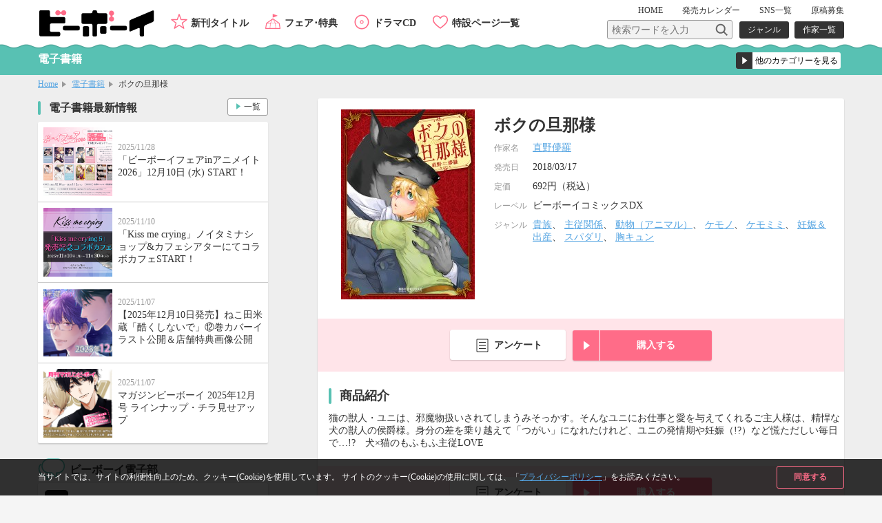

--- FILE ---
content_type: text/html; charset=UTF-8
request_url: https://www.b-boy.jp/ebook/142390
body_size: 8265
content:
<!DOCTYPE html>
<html lang="ja">
<head>
    <meta charset="UTF-8">
    <meta name="viewport" content="width=device-width,initial-scale=1.0,maximum-scale=1.0,minimum-scale=1.0,user-scalable=no"/>
            <meta name="description" content="猫の獣人・ユニは、邪魔物扱いされてしまうみそっかす。そんなユニにお仕事と愛を与えてくれるご主人様は、精悍な犬の獣人の侯爵様。身分の差を乗り越えて「つがい」になれたけれど、ユニの発情期や妊娠（!?）など慌ただしい毎日で…!?　犬×猫のもふもふ主従LOVE">
        <meta property="og:description" content="猫の獣人・ユニは、邪魔物扱いされてしまうみそっかす。そんなユニにお仕事と愛を与えてくれるご主人様は、精悍な犬の獣人の侯爵様。身分の差を乗り越えて「つがい」になれたけれど、ユニの発情期や妊娠（!?）など慌ただしい毎日で…!?　犬×猫のもふもふ主従LOVE"/>
        <meta name="twitter:description" content="猫の獣人・ユニは、邪魔物扱いされてしまうみそっかす。そんなユニにお仕事と愛を与えてくれるご主人様は、精悍な犬の獣人の侯爵様。身分の差を乗り越えて「つがい」になれたけれど、ユニの発情期や妊娠（!?）など慌ただしい毎日で…!?　犬×猫のもふもふ主従LOVE"/>
        <meta name="keywords" content="ボクの旦那様,BL">
    <link rel="shortcut icon" href="/img/favicon.ico">
    <link rel="apple-touch-icon" href="/img/apple-touch-icon.png">
    <!-- OGP -->
    <meta property="og:title" content="ボクの旦那様 / ビーボーイWEB"/>
    <meta property="og:type" content="website"/>
    <meta property="og:url" content="https://www.b-boy.jp/ebook/142390"/>
    <meta property="og:image" content="https://www.b-boy.jp/img/product_images/img0142390.jpg"/>
    <meta property="og:site_name" content="ビーボーイWEB"/>
    <!-- twitter -->
    <meta name="twitter:card" content="summary"/>
    <meta name="twitter:site" content="@bboy_editor"/>
    <meta name="twitter:title" content="ボクの旦那様 / ビーボーイWEB"/>
    <meta name="twitter:image" content="https://www.b-boy.jp/img/product_images/img0142390.jpg"/>
    <meta name="apple-mobile-web-app-title" content="ビーボーイ公式" />
<!-- Google Tag Manager (script) -->
<script>(function(w,d,s,l,i){w[l]=w[l]||[];w[l].push({'gtm.start':
        new Date().getTime(),event:'gtm.js'});var f=d.getElementsByTagName(s)[0],
        j=d.createElement(s),dl=l!='dataLayer'?'&l='+l:'';j.async=true;j.src=
        '//www.googletagmanager.com/gtm.js?id='+i+dl;f.parentNode.insertBefore(j,f);
    })(window,document,'script','dataLayer','GTM-5R7FSF');</script>
<!-- common -->
<link rel="stylesheet" href="/css/reset.css">
<link rel="stylesheet" href="/css/common.css">
<link rel="stylesheet" href="/css/sp.css">
<script src="/js/jquery-1.11.2.min.js"></script>
<script src="/js/common.js"></script>
<link href="https://fonts.googleapis.com/css?family=Raleway:600" rel="stylesheet">
<!-- drawer -->
<link rel="stylesheet" href="/js/drawer/drawer.css">
<script src="/js/drawer/drawer.js"></script>
<script src="/js/drawer/iscroll-lite.js"></script>
<script>
    $(document).ready(function() {
        $(".drawer").drawer();
    });
</script>
<!-- modal -->
<link rel="stylesheet" href="/js/modal/modal.css">
<script src="/js/modal/modal.js"></script>
<!-- bxslider -->
<link rel="stylesheet" href="/js/bxslider/jquery.bxslider.css">
<script src="/js/bxslider/jquery.bxslider.min.js"></script>
<script>
    $(document).ready(function(){
        var windowWidth = window.innerWidth;
        $('.calendar_slider').bxSlider({
            controls: true,
            moveSlides: 1,
            startSlide: 2,
            infiniteLoop: false,
            pager: false,
            touchEnabled: false
        });
        if (windowWidth > 768) {
            $('.main_slider').bxSlider({
                controls: false,
                auto: true,
                mode: 'fade',
                pause: 4500,
                pager: true,
                touchEnabled:false
            });
            $('.item_slider ul').bxSlider({
                controls: true,
                moveSlides: 1,
                maxSlides: 2,
                minSlides: 2,
                pager: false,
                slideWidth: 400,
                slideMargin: 8
            });
            $('.footer_specialpage_list ul').bxSlider({
                controls: true,
                moveSlides: 1,
                maxSlides: 6,
                minSlides: 6,
                pager: false,
                slideWidth: 400,
                slideMargin: 8
            });
        }  else {
            $('.main_slider').bxSlider({
                controls: false,
                auto: true,
                mode: 'fade',
                pause: 4500,
                pager: true,
                touchEnabled:true
            });
            $('.item_slider ul').bxSlider({
                controls: true,
                moveSlides: 1,
                maxSlides: 1,
                minSlides: 1,
                pager: false,
                slideWidth: 800,
                slideMargin: 0
            });
            $('.footer_specialpage_list ul').bxSlider({
                controls: false,
                auto: true,
                pager: true,
                pause: 6000,
                moveSlides:3,
                maxSlides: 3,
                minSlides: 3,
                slideWidth: 300,
                slideMargin: 8
            });
        }
        if (windowWidth < 767) {
            $('.specialpage_list').bxSlider({
                controls: false,
                auto: true,
                pager: true,
                pause: 6000,
                moveSlides:3,
                maxSlides: 3,
                minSlides: 3,
                slideWidth: 300,
                slideMargin: 8
            });
        }
    });
</script>
<!-- masonry -->
<script src="/js/masonry.pkgd.min.js"></script>
<script>
    $(window).load(function(){
        $('.side_bnrlist ul').masonry({
            itemSelector: '.item'
        });
    });
</script>
<!-- ellipsis -->
<script src="/js/jquery.dotdotdot.js"></script>
<script type="text/javascript">
    $(function() {
        $('.elp').dotdotdot();
        $('.switchbtn_list .list').click(function() {
            $('.elp').dotdotdot();
        })
    });
</script>
    <title>ボクの旦那様 / 電子書籍 / ビーボーイWEB</title>
</head>
<body id="ebook">
<noscript><iframe src="//www.googletagmanager.com/ns.html?id=GTM-5R7FSF" height="0" width="0" style="display:none;visibility:hidden"></iframe></noscript>
<div id="cookie_agree">
	<div class="cookie_agree_contents">
		<div class="cookie_agree_text">当サイトでは、サイトの利便性向上のため、クッキー(Cookie)を使用しています。 サイトのクッキー(Cookie)の使用に関しては、「<a href="https://libre-inc.co.jp/privacy-policy/" target="_blank">プライバシーポリシー</a>」をお読みください。</div>
		<div class="cookie_agree_btn">同意する</div>
	</div>
</div>

<div id="wrapper" class="drawer drawer--right">

    <header>
    <div class="wbox">
        <h1><a href="/"><img src="/img/logo.svg" alt=""/></a></h1>
        <div id="header_sub">
            <nav id="header_sub_nav">
                <ul>
                    <li><a href="/">HOME</a></li>
                    <li class="calendar"><a href="/calendar">発売<span class="only_sp">日</span><span>カレンダー</span></a></li>
                    <li><a href="/pages/twitter">SNS一覧</a></li>
                    <li><a href="/pages/genkoubosyu">原稿募集</a></li>
                </ul>
            </nav>
            <div id="header_sub_search">
                <form name="" method="GET" class="header_sub_search" action="/search/">
                    <fieldset>
                        <input class="search_text" type="text" maxlength="100" name="q" placeholder="検索ワードを入力"><input class="search_btn" type="submit" value="">
                        <input type="hidden" name="search_type" value="product">
                    </fieldset>
                </form>
                <nav id="header_sub_search_nav">
                    <ul>
                        <li><a href="/genre/">ジャンル</a></li>
                        <li><a href="/author/">作家一覧</a></li>
                    </ul>
                </nav>
            </div>
        </div>
        <nav id="header_nav">
            <ul>
                <li class="newitem"><a href="/newitem">新刊タイトル</a></li>
                <li class="event"><a href="/tokuten/">フェア･特典</a></li>
                <li class="cddvd"><a href="/cddvd/">ドラマCD</a></li>
                <li class="specialpage"><a href="/special_list/">特設ページ一覧</a></li>
            </ul>
        </nav>
    </div>
    <div class="drawer-toggle btn_sp_nav"><div class="icon"></div><span class="open">メニュー</span><span class="close">閉じる</span></div>
</header>
    <div id="sp_nav">
    <nav class="drawer-nav">
        <div id="sp_nav_wrap">
            <form name="" method="GET" class="sp_nav_search" action="/search/">
                <fieldset>
                    <input class="search_text" type="text" maxlength="100" name="q" placeholder="検索ワードを入力">
                    <button class="search_btn" type="submit" value="">検索</button>
                    <input type="hidden" name="search_type" value="product">
                </fieldset>
            </form>
            <nav id="sp_nav_search_nav">
                <h3>目的で探す</h3>
                <ul>
                    <li><a href="/genre/">ジャンル</a></li>
                    <li><a href="/author/">作家一覧</a></li>
                </ul>
            </nav>
            <nav id="sp_nav_pickup_nav">
                <ul>
                    <li class="event"><a href="/tokuten/">フェア･特典</a></li>
                    <li class="newitem"><a href="/newitem">新刊タイトル</a></li>
                </ul>
            </nav>
            <div class="btn_recommend3"><a href="/recommend"><img src="/img/recommend.gif" alt="注目タイトルまとめてチェック！"/></a></div>
            <nav id="sp_nav_category">
                <h3>カテゴリーから探す</h3>
                <ul>
                    <li class="magazine"><a href="/magazine/">雑誌・アンソロジー</a></li>
                    <li class="comics"><a href="/comics/">コミックス</a></li>
                    <li class="novels"><a href="/novels/">ノベルズ</a></li>
                    <li class="cddvd"><a href="/cddvd/">ドラマCD・DVD</a></li>
                    <li class="ebook"><a href="/ebook/">電子書籍</a></li>
                    <li class="other"><a href="/other/">グッズ・その他</a></li>
                </ul>
                <div class="category_listpage"><a href="/list/">カテゴリー一覧</a></div>
                <div class="category_listpage"><a href="/label/">レーベル一覧</a></div>
            </nav>
            <nav id="sp_nav_menu">
                <h3>メニュー</h3>
                <ul>
                    <li><a href="/special_list/">特設一覧</a></li>
                    <li><a href="/news/">最新情報</a></li>
                    <li><a href="/calendar">発売カレンダー</a></li>
                    <li><a href="/pages/twitter">SNS一覧</a></li>
                    <li><a href="/pages/genkoubosyu">原稿募集</a></li>
                    <li><a href="/movie/">動画</a></li>
                    <li><a href="https://libre-inc.co.jp/ouenten/list.html?cat=bboy" target="_blank" class="text_s">ビーボーイ応援店</a></li>
                    <li><a href="https://libre-inc.co.jp/survey/" target="_blank">アンケート</a></li>
                </ul>
            </nav>
            <div id="sp_nav_home"><a href="/">HOME</a></div>
            <nav id="sp_nav_sns">
                <ul>
                    <li><a href="http://twitter.com/share?text=BL（ボーイズラブ）読むならビーボーイWEB！&url=https://www.b-boy.jp/&hashtags=ビーボーイ" onClick="window.open(encodeURI(decodeURI(this.href)), 'tweetwindow', 'width=650, height=470, personalbar=0, toolbar=0, scrollbars=1, sizable=1'); return false;" rel="nofollow"><img src="/img/btn_sns_twitter.png" alt="twitter"/></a></li>
                    <li class="line"><a href="http://line.me/R/msg/text/?[BL（ボーイズラブ）読むならビーボーイWEB！][https://www.b-boy.jp/]"><img src="/img/btn_sns_line.png" alt="LINE"/></a></li>
                </ul>
            </nav>
        </div>
    </nav>
</div>

    <div id="pagetitle_area">
        <div class="wbox">
            <h2>電子書籍</h2>
            <form name="" class="category_link">
    <label class="form_select">
        <select name="category_select">
            <option value="">他のカテゴリーを見る</option>
            <option value="/magazine/">雑誌・アンソロジー</option>
            <option value="/comics/">コミックス</option>
            <option value="/novels/">ノベルズ</option>
            <option value="/cddvd/">ドラマCD・DVD</option>
            <option value="/ebook/">電子書籍</option>
            <option value="/other/">グッズ・その他</option>
            <option value="/list/">カテゴリー一覧</option>
            <option value="/label/">レーベル一覧</option>
        </select>
    </label>
</form>        </div>
    </div><!-- /pagetitle_area -->

    <section id="breadcrumb">
        <ul class="wbox">
            <li><a href="/">Home</a></li>
            <li><a href="/ebook/">電子書籍</a></li>
            <li>ボクの旦那様</li>
        </ul>
    </section><!-- /breadcrumb -->

    <div id="contents_wrapper">

        <div id="main">

            <section id="item_wrap">

                
                <section class="item_data">
                    <div class="item_data_l">
    <div class="itemimg">
        <div style="background-image: url(/img/product_images/img0142390.jpg)"></div>
    </div>
</div>
<div class="item_data_r">
    <ul class="item_sns">
        <li>
    <a href="http://twitter.com/share?text=ボクの旦那様&url=https://www.b-boy.jp/ebook/142390" onClick="window.open(encodeURI(decodeURI(this.href)), 'tweetwindow', 'width=650, height=470, personalbar=0, toolbar=0, scrollbars=1, sizable=1'); return false;" rel="nofollow">
        <img src="/img/btn_sns_twitter.png" alt="twitter"/>
    </a>
</li>
<li class="line">
    <a href="http://line.me/R/msg/text/?[ボクの旦那様][https://www.b-boy.jp/ebook/142390]">
        <img src="/img/btn_sns_line.png" alt="LINE"/>
    </a>
</li>
    </ul>
    <div class="item_data_head">
                <h2>ボクの旦那様</h2>
        <p class="text"></p>
    </div>
    <div class="item_data_detail">
        <table width="100%" border="0">
            <tbody>
                                        <tr>
                    <th scope="row">作家名</th>
                    <td>
                        <a href="/author/3516">直野儚羅</a>                    </td>
                </tr>
                                                <tr>
                <th scope="row">発売日</th>
                <td>2018/03/17</td>
            </tr>
                                        <tr>
                    <th scope="row">定価</th>
                    <td>
                                                    692円（税込）
                                            </td>
                </tr>
                                                                <tr>
                    <th scope="row">レーベル</th>
                    <td>
                                                    ビーボーイコミックスDX                                            </td>
                </tr>
                                        <tr>
                    <th scope="row">ジャンル</th>
                    <td>
                                                    <a href="/genre/result?genre[]=254">貴族</a>、                            <a href="/genre/result?genre[]=256">主従関係</a>、                            <a href="/genre/result?genre[]=262">動物（アニマル）</a>、                            <a href="/genre/result?genre[]=264">ケモノ</a>、                            <a href="/genre/result?genre[]=265">ケモミミ</a>、                            <a href="/genre/result?genre[]=268">妊娠＆出産</a>、                            <a href="/genre/result?genre[]=286">スパダリ</a>、                            <a href="/genre/result?genre[]=301">胸キュン</a>                    </td>
                </tr>
                        </tbody>
        </table>
    </div>
</div>
                </section>

                <ul class="item_btnarea">
                    <li class="questionnaire"><a href="https://libre-inc.co.jp/survey/" target="_blank">アンケート</a></li>
    <li class="buy">
        <div class="dropdown_btn">購入する</div>
        <ul class="dropdown_list">
                            <li>
                    <a href="https://www.b-boy.jp/pages/ebook_list" target="_blank">配信サイト一覧を見る</a>
                </li>
                            <li>
                    <a href="https://www.yondemill.jp/ebooks/34375/order" target="_blank">YONDEMILL</a>
                </li>
                    </ul>
    </li>
                </ul>

                                                                        <section class="item_contents">
                        <h3>商品紹介</h3>
                        <div class="introduction">
                                                                                    猫の獣人・ユニは、邪魔物扱いされてしまうみそっかす。そんなユニにお仕事と愛を与えてくれるご主人様は、精悍な犬の獣人の侯爵様。身分の差を乗り越えて「つがい」になれたけれど、ユニの発情期や妊娠（!?）など慌ただしい毎日で…!?　犬×猫のもふもふ主従LOVE                        </div>
                    </section>
                
                
                
                
                
                
                                    <ul class="item_btnarea">
                        <li class="questionnaire"><a href="https://libre-inc.co.jp/survey/" target="_blank">アンケート</a></li>
    <li class="buy">
        <div class="dropdown_btn">購入する</div>
        <ul class="dropdown_list">
                            <li>
                    <a href="https://www.b-boy.jp/pages/ebook_list" target="_blank">配信サイト一覧を見る</a>
                </li>
                            <li>
                    <a href="https://www.yondemill.jp/ebooks/34375/order" target="_blank">YONDEMILL</a>
                </li>
                    </ul>
    </li>
                    </ul>
                
                
            </section><!-- /item_contents -->

            <section class="main_contents bottomline">
                <h3>「ボクの旦那様」関連商品</h3>
                <ul class="item_list_card">
                        <li >
        <a href="/comics/129416">
            <div class="itemimgbox">
                <div class="itemimg">
                    <div style="background-image: url(/img/product_images/img0129416.jpg)"></div>
                </div>
            </div>
            <div class="itemtext">
                <div class="category comics">コミックス</div>
                <p class="title">ボクの旦那様</p>
                                    <p class="person"><span class="h">作家名</span><span>直野儚羅</span></p>
                                <p class="date">
                    <span class="h">発売日</span><span>2018/03/10</span>
                </p>
            </div>
        </a>
        <div class="btn"></div>
    </li>
    <li >
        <a href="/ebook/218017">
            <div class="itemimgbox">
                <div class="itemimg">
                    <div style="background-image: url(/img/product_images/img0218017.jpg)"></div>
                </div>
            </div>
            <div class="itemtext">
                <div class="category ebook">電子書籍</div>
                <p class="title">ボクの旦那様（4）</p>
                                    <p class="person"><span class="h">作家名</span><span>直野儚羅</span></p>
                                <p class="date">
                    <span class="h">配信日</span><span>2023/11/30</span>
                </p>
            </div>
        </a>
        <div class="btn"></div>
    </li>
    <li >
        <a href="/comics/215514">
            <div class="itemimgbox">
                <div class="itemimg">
                    <div style="background-image: url(/img/product_images/img0215514.jpg)"></div>
                </div>
            </div>
            <div class="itemtext">
                <div class="category comics">コミックス</div>
                <p class="title">ボクの旦那様④</p>
                                    <p class="person"><span class="h">作家名</span><span>直野儚羅</span></p>
                                <p class="date">
                    <span class="h">発売日</span><span>2023/11/09</span>
                </p>
            </div>
        </a>
        <div class="btn"></div>
    </li>
    <li >
        <a href="/ebook/193399">
            <div class="itemimgbox">
                <div class="itemimg">
                    <div style="background-image: url(/img/product_images/img0193399.jpg)"></div>
                </div>
            </div>
            <div class="itemtext">
                <div class="category ebook">電子書籍</div>
                <p class="title">ボクの旦那様（3）</p>
                                    <p class="person"><span class="h">作家名</span><span>直野儚羅</span></p>
                                <p class="date">
                    <span class="h">配信日</span><span>2021/07/17</span>
                </p>
            </div>
        </a>
        <div class="btn"></div>
    </li>
    <li >
        <a href="/comics/184904">
            <div class="itemimgbox">
                <div class="itemimg">
                    <div style="background-image: url(/img/product_images/img0184904.jpg)"></div>
                </div>
            </div>
            <div class="itemtext">
                <div class="category comics">コミックス</div>
                <p class="title">ボクの旦那様③</p>
                                    <p class="person"><span class="h">作家名</span><span>直野儚羅</span></p>
                                <p class="date">
                    <span class="h">発売日</span><span>2021/07/09</span>
                </p>
            </div>
        </a>
        <div class="btn"></div>
    </li>
                </ul>
            </section>

            
                            <section class="main_contents">
                    <h3 class="bboy">同じジャンルの商品</h3>
                    <ul class="item_list_card">
                            <li >
        <a href="/ebook/145671">
            <div class="itemimgbox">
                <div class="itemimg">
                    <div style="background-image: url(/img/product_images/img0145671.jpg)"></div>
                </div>
            </div>
            <div class="itemtext">
                <div class="category ebook">電子書籍</div>
                <p class="title">ビーボーイゴールド 2018年6月号</p>
                            </div>
        </a>
        <div class="btn">
                            <a href="https://www.yondemill.jp/contents/35249?view=1" target="_blank">試し読み</a>
                    </div>
    </li>
    <li >
        <a href="/ebook/143136">
            <div class="itemimgbox">
                <div class="itemimg">
                    <div style="background-image: url(/img/product_images/img0143136.jpg)"></div>
                </div>
            </div>
            <div class="itemtext">
                <div class="category ebook">電子書籍</div>
                <p class="title">ビーボーイゴールド 2018年4月号</p>
                            </div>
        </a>
        <div class="btn">
                    </div>
    </li>
    <li >
        <a href="/ebook/139131">
            <div class="itemimgbox">
                <div class="itemimg">
                    <div style="background-image: url(/img/product_images/img0139131.jpg)"></div>
                </div>
            </div>
            <div class="itemtext">
                <div class="category ebook">電子書籍</div>
                <p class="title">ビーボーイゴールド 2017年12月号 分冊版 Platinum</p>
                            </div>
        </a>
        <div class="btn">
                    </div>
    </li>
    <li >
        <a href="/ebook/138186">
            <div class="itemimgbox">
                <div class="itemimg">
                    <div style="background-image: url(/img/product_images/img0138186.jpg)"></div>
                </div>
            </div>
            <div class="itemtext">
                <div class="category ebook">電子書籍</div>
                <p class="title">ビーボーイゴールド 2017年12月号</p>
                            </div>
        </a>
        <div class="btn">
                    </div>
    </li>
    <li >
        <a href="/ebook/199480">
            <div class="itemimgbox">
                <div class="itemimg">
                    <div style="background-image: url(/img/product_images/img0199480.jpg)"></div>
                </div>
            </div>
            <div class="itemtext">
                <div class="category ebook">電子書籍</div>
                <p class="title">小説ビーボーイ　恋の色づく秋が来た！特集（2021年秋号）</p>
                                    <p class="person"><span class="h">作家名</span><span>笠井あゆみ、木原音瀬、小野浜こわし、夜光 花、彩寧一叶、古藤嗣己、鈴木あみ、みずかねりょう、幸崎ぱれす、Ciel、水壬楓子、しおべり由生、風祭おまる、剣　解</span></p>
                            </div>
        </a>
        <div class="btn">
                    </div>
    </li>
                    </ul>
                </section>
            
        </div><!-- /main -->

        <div id="side_large">
            <div id="side_large_l">
                <section class="side_large_contents">
                    <h3>電子書籍最新情報</h3>
                    <ul class="news_list">
                        <li>
    <a href="/news/1744">
        <div class="newstmb">
            <div style="background-image: url(/img/news/1744.jpg)"></div>
        </div>
        <div class="newstextbox">
            <p class="date">2025/11/28</p>
            <p class="title">「ビーボーイフェアinアニメイト2026」12月10日 (水) START！</p>
        </div>
    </a>
</li>
<li>
    <a href="/news/1738">
        <div class="newstmb">
            <div style="background-image: url(/img/news/1738.jpg)"></div>
        </div>
        <div class="newstextbox">
            <p class="date">2025/11/10</p>
            <p class="title">「Kiss me crying」ノイタミナショップ&amp;カフェシアターにてコラボカフェSTART！</p>
        </div>
    </a>
</li>
<li>
    <a href="/news/1740">
        <div class="newstmb">
            <div style="background-image: url(/img/news/1740.jpg)"></div>
        </div>
        <div class="newstextbox">
            <p class="date">2025/11/07</p>
            <p class="title">【2025年12月10日発売】ねこ田米蔵「酷くしないで」⑫巻カバーイラスト公開＆店舗特典画像公開</p>
        </div>
    </a>
</li>
<li>
    <a href="/news/1736">
        <div class="newstmb">
            <div style="background-image: url(/img/news/1736.jpg)"></div>
        </div>
        <div class="newstextbox">
            <p class="date">2025/11/07</p>
            <p class="title">マガジンビーボーイ 2025年12月号 ラインナップ・チラ見せアップ</p>
        </div>
    </a>
</li>
                    </ul>
                    <div class="btn_more"><a href="/news/ebook">一覧</a></div>
                </section>

                <section class="side_large_contents">
                    <h3 class="twitter">ビーボーイ電子部</h3>
                    <div class="twitter_wrap">
                        <a href="https://x.com/bboy_denshibu" target="_blank">
                            <img src="/webroot/img/libre_img/icon_x.svg" alt="ビーボーイ電子部X公式アカウント">
                            <p>@bboy_denshibu</p>
                        </a>
                        <div class="side_btn_more"><a href="/pages/twitter">SNS一覧</a></div>
                    </div>
                </section>

            </div><!-- /side_large_l -->

            <div id="side_large_r">
    <section class="side_large_contents">
        <h3 class="pickup">PICK UP コンテンツ</h3>
        <div class="side_bnrlist">
            <ul>
                <li class="item"><a href="/pages/digital_audio"><img src="/img/bnr_l_onseihaishin.png" alt="スマホで聴ける！ドラマCD音声配信サイト一覧"/></a></li>
                <li class="item"><a href="https://www.b-boy.jp/movie/?utm_source=%EF%BD%82%EF%BD%8E&utm_campaign=douga_bn_20180320"><img src="/img/bnr_movie.png" alt="キャストメッセージ・PV　動画公開中！"/></a></li>
                <li class="item"><a href="/pages/ebook_list"><img src="/img/bnr_l_digitalbook.png" alt="PC、スマホ、タブレットで人気タイトルが読める電子書籍"/></a></li>
                <li class="item"><a href="https://www.b-boy.jp/pages/guide?utm_source=tsukaikata_guide&utm_campaign=side_bnr"><img src="/img/bnr_guide.jpg" alt="使い方ガイド"/></a></li>
                <li class="item"><a href="/pages/genkoubosyu"><img src="/img/libre_img/bnr_entry.png" alt="マンガ家になりたいあなたの原稿募集中"/></a></li>

            </ul>
        </div>
    </section>

    <section class="side_large_contents">
        <h3 class="calendar">発売カレンダー</h3>
        <div class="calendar_wrap">
            <div class="calendar_slider">
                        <div class="calendar_monthbox">
        <div class="calendar_month">10月</div>
        <table>
            <tr>
                <th scope="col">SUN</th>
                <th scope="col">MON</th>
                <th scope="col">TUE</th>
                <th scope="col">WED</th>
                <th scope="col">THU</th>
                <th scope="col">FRI</th>
                <th scope="col">SAT</th>
            </tr>
            <tr>
                <td></td><td></td><td></td><td>1</td><td><a href="/calendar/2025/10#d2">2</a></td><td>3</td><td>4</td></tr><tr><td>5</td><td>6</td><td><a href="/calendar/2025/10#d7">7</a></td><td>8</td><td><a href="/calendar/2025/10#d9">9</a></td><td>10</td><td>11</td></tr><tr><td>12</td><td><a href="/calendar/2025/10#d13">13</a></td><td>14</td><td>15</td><td><a href="/calendar/2025/10#d16">16</a></td><td><a href="/calendar/2025/10#d17">17</a></td><td>18</td></tr><tr><td>19</td><td><a href="/calendar/2025/10#d20">20</a></td><td>21</td><td>22</td><td><a href="/calendar/2025/10#d23">23</a></td><td>24</td><td>25</td></tr><tr><td>26</td><td>27</td><td><a href="/calendar/2025/10#d28">28</a></td><td>29</td><td><a href="/calendar/2025/10#d30">30</a></td><td>31</td><td></td></tr><tr>            </tr>
        </table>
    </div>
        <div class="calendar_monthbox">
        <div class="calendar_month">11月</div>
        <table>
            <tr>
                <th scope="col">SUN</th>
                <th scope="col">MON</th>
                <th scope="col">TUE</th>
                <th scope="col">WED</th>
                <th scope="col">THU</th>
                <th scope="col">FRI</th>
                <th scope="col">SAT</th>
            </tr>
            <tr>
                <td></td><td></td><td></td><td></td><td></td><td></td><td>1</td></tr><tr><td>2</td><td>3</td><td><a href="/calendar/2025/11#d4">4</a></td><td>5</td><td><a href="/calendar/2025/11#d6">6</a></td><td><a href="/calendar/2025/11#d7">7</a></td><td>8</td></tr><tr><td>9</td><td><a href="/calendar/2025/11#d10">10</a></td><td>11</td><td>12</td><td><a href="/calendar/2025/11#d13">13</a></td><td><a href="/calendar/2025/11#d14">14</a></td><td><a href="/calendar/2025/11#d15">15</a></td></tr><tr><td>16</td><td>17</td><td>18</td><td><a href="/calendar/2025/11#d19">19</a></td><td><a href="/calendar/2025/11#d20">20</a></td><td>21</td><td>22</td></tr><tr><td>23</td><td>24</td><td>25</td><td>26</td><td><a href="/calendar/2025/11#d27">27</a></td><td>28</td><td>29</td></tr><tr><td>30</td>            </tr>
        </table>
    </div>
        <div class="calendar_monthbox">
        <div class="calendar_month">12月</div>
        <table>
            <tr>
                <th scope="col">SUN</th>
                <th scope="col">MON</th>
                <th scope="col">TUE</th>
                <th scope="col">WED</th>
                <th scope="col">THU</th>
                <th scope="col">FRI</th>
                <th scope="col">SAT</th>
            </tr>
            <tr>
                <td></td><td><a href="/calendar/2025/12#d1">1</a></td><td class="today">2</td><td>3</td><td><a href="/calendar/2025/12#d4">4</a></td><td><a href="/calendar/2025/12#d5">5</a></td><td>6</td></tr><tr><td>7</td><td>8</td><td>9</td><td><a href="/calendar/2025/12#d10">10</a></td><td>11</td><td>12</td><td>13</td></tr><tr><td>14</td><td>15</td><td><a href="/calendar/2025/12#d16">16</a></td><td>17</td><td>18</td><td><a href="/calendar/2025/12#d19">19</a></td><td>20</td></tr><tr><td>21</td><td>22</td><td>23</td><td>24</td><td>25</td><td><a href="/calendar/2025/12#d26">26</a></td><td>27</td></tr><tr><td>28</td><td>29</td><td>30</td><td>31</td><td></td><td></td><td></td></tr><tr>            </tr>
        </table>
    </div>
        <div class="calendar_monthbox">
        <div class="calendar_month">1月</div>
        <table>
            <tr>
                <th scope="col">SUN</th>
                <th scope="col">MON</th>
                <th scope="col">TUE</th>
                <th scope="col">WED</th>
                <th scope="col">THU</th>
                <th scope="col">FRI</th>
                <th scope="col">SAT</th>
            </tr>
            <tr>
                <td></td><td></td><td></td><td></td><td>1</td><td>2</td><td>3</td></tr><tr><td>4</td><td>5</td><td>6</td><td>7</td><td><a href="/calendar/2026/1#d8">8</a></td><td>9</td><td>10</td></tr><tr><td>11</td><td>12</td><td>13</td><td>14</td><td>15</td><td>16</td><td>17</td></tr><tr><td>18</td><td><a href="/calendar/2026/1#d19">19</a></td><td><a href="/calendar/2026/1#d20">20</a></td><td>21</td><td>22</td><td>23</td><td>24</td></tr><tr><td>25</td><td>26</td><td>27</td><td>28</td><td>29</td><td>30</td><td>31</td></tr><tr>            </tr>
        </table>
    </div>
        <div class="calendar_monthbox">
        <div class="calendar_month">2月</div>
        <table>
            <tr>
                <th scope="col">SUN</th>
                <th scope="col">MON</th>
                <th scope="col">TUE</th>
                <th scope="col">WED</th>
                <th scope="col">THU</th>
                <th scope="col">FRI</th>
                <th scope="col">SAT</th>
            </tr>
            <tr>
                <td></td><td></td><td></td><td></td><td></td><td></td><td></td></tr><tr><td>1</td><td>2</td><td>3</td><td>4</td><td>5</td><td>6</td><td>7</td></tr><tr><td>8</td><td>9</td><td>10</td><td>11</td><td>12</td><td>13</td><td>14</td></tr><tr><td>15</td><td>16</td><td>17</td><td>18</td><td>19</td><td>20</td><td>21</td></tr><tr><td>22</td><td>23</td><td>24</td><td>25</td><td>26</td><td>27</td><td>28</td></tr><tr>            </tr>
        </table>
    </div>
            </div><!-- calendar_slider -->
            <div class="side_btn_more"><a href="/calendar">発売カレンダー</a></div>
        </div><!-- calendar_wrap -->
    </section>

    <section class="side_large_contents">
        <h3 class="link">おすすめLINK</h3>
        <div class="side_bnrlist">
            <ul>
                <li class="item"><a href="http://dakaretai-1st.com/" target="_blank"><img src="/img/bnr_special.png" alt="抱かれたい男1位に脅されています。TVアニメサイト"/></a></li>
                <li class="item"><a href="http://x-bl.jp/" target="_blank"><img src="/img/bnr_xbl.png" alt="女子による女子のための18禁レーベル"/></a></li>
            </ul>
        </div>
    </section>
</div><!-- /side_large_r -->

        </div><!-- /side_large -->

    </div><!-- /contents_wrapper -->

    <div id="footer_contents_wrap">
    <div class="wbox">
        <section class="footer_contents">
            <div class="footer_h3_box">
                <h3 class="category">カテゴリーTOP</h3>
                <div class="category_listpage"><a href="/list/">カテゴリー一覧</a></div>
            </div>
            <div class="footer_contents_box">
                <ul class="category_list">
                    <li class="magazine"><a href="/magazine/">雑誌・アンソロジー</a></li>
                    <li class="comics"><a href="/comics/">コミックス</a></li>
                    <li class="novels"><a href="/novels/">ノベルズ</a></li>
                    <li class="cddvd"><a href="/cddvd/">ドラマCD・DVD</a></li>
                    <li class="ebook"><a href="/ebook/">電子書籍</a></li>
                    <li class="other"><a href="/other/">グッズ・その他</a></li>
                </ul>
            </div>
        </section>
        <section class="footer_contents">
            <div class="footer_h3_box">
                <h3 class="specialpage">特設ページ</h3>
            </div>
            <div class="footer_contents_box">
                <div class="footer_specialpage_list">
                    <ul>
                            <li>
        <a href="https://www.b-boy.jp/special/yonjyu/?bnr_yonjyu250206_f" target="_blank">
            <img src="/img/special_page/314_sb.jpg" alt="マミタ「40までにしたい10のこと ②」"/>
        </a>
    </li>
    <li>
        <a href="https://www.b-boy.jp/special/dakaretai_1st/?dakaichi_cpmics9221020_f" >
            <img src="/img/special_page/275_sb.jpg" alt="だかいち公式"/>
        </a>
    </li>
    <li>
        <a href="https://www.b-boy.jp/special/ennead/" target="_blank">
            <img src="/img/special_page/118_sb.jpg" alt="MOJITO「ENNEAD」"/>
        </a>
    </li>
                    </ul>
                </div>
            </div>
        </section>
    </div>
</div><!-- /footer_contents -->

    <div id="pagetop"><a href="#top">Top</a></div>

    <footer>
    <section id="footer_nav">
        <nav id="footer_nav_bboy">
            <h3>ビーボーイWEB</h3>
            <div class="footer_nav_wrap">
                <div class="f_c2wrap">
                    <ul>
                        <li><a href="/">HOME</a></li>
                        <li><a href="/newitem">新刊タイトル</a></li>
                        <li><a href="/tokuten/">フェア･特典</a></li>
                        <li><a href="/special_list/">特設ページ一覧</a></li>
                    </ul>
                    <ul>
                        <li><a href="/news/">最新情報</a></li>
                        <li><a href="/calendar">発売カレンダー</a></li>
                        <li><a href="/pages/twitter">SNS一覧</a></li>
                        <li><a href="/pages/genkoubosyu">原稿募集</a></li>
                        <li><a href="/movie/">動画</a></li>
                        <li><a href="/author/">作家一覧</a></li>
                        <li><a href="/genre/">ジャンル検索</a></li>
                        <li><a href="https://libre-inc.co.jp/ouenten/list.html?cat=bboy" target="_blank">ビーボーイ応援店</a></li>
                        <li><a href="https://libre-inc.co.jp/survey/" target="_blank">アンケート</a></li>
                    </ul>
                </div>
                <div>
                    <ul>
                        <li><a href="/magazine/">雑誌・アンソロジー</a></li>
                        <li><a href="/comics/">コミックス</a></li>
                        <li><a href="/novels/">ノベルズ</a></li>
                        <li><a href="/cddvd/">ドラマCD・DVD</a></li>
                        <li><a href="/ebook/">電子書籍</a></li>
                        <li><a href="/other/">グッズ・その他</a></li>
                        <li><a href="/list/">カテゴリー一覧</a></li>
                        <li><a href="/label/">レーベル一覧</a></li>
                    </ul>
                </div>
            </div>
        </nav>
        <nav id="footer_nav_relation">
            <h3>関連サイト</h3>
            <div class="footer_nav_wrap">
                <div>
                    <ul>
                        <li><a href="https://libre-inc.co.jp" target="_blank">株式会社リブレ</a></li>
                        <li><a href="https://libre-inc.co.jp/tl-otome/" target="_blank">ティーンズラブ・乙女系</a></li>
                        <li><a href="https://libre-inc.co.jp/kurofune/" target="_blank">クロフネ</a></li>
                    </ul>
                </div>
                <div>
                    <ul>
                        <li><a href="http://x-bl.jp" target="_blank">X-BL</a></li>
                        <li><a href="https://yondemill.jp/labels/108" target="_blank">YONDEMILL</a></li>
                    </ul>
                </div>
            </div>
        </nav>
    </section>
    <section id="footer_sub">
        <nav id="footer_sub_sns">
            <ul>
                <li><a href="http://twitter.com/share?text=BL（ボーイズラブ）読むならビーボーイWEB！&url=https://www.b-boy.jp/&hashtags=ビーボーイ" onClick="window.open(encodeURI(decodeURI(this.href)), 'tweetwindow', 'width=650, height=470, personalbar=0, toolbar=0, scrollbars=1, sizable=1'); return false;" rel="nofollow"><img src="/img/btn_sns_twitter.png" alt="twitter"/></a></li>
                <li class="line"><a href="http://line.me/R/msg/text/?[BL（ボーイズラブ）読むならビーボーイWEB！][https://www.b-boy.jp/]"><img src="/img/btn_sns_line.png" alt="LINE"/></a></li>
            </ul>
        </nav>
        <nav id="footer_sub_nav">
            <ul>
                <li><a href="/">HOME</a></li>
                <li><a href="https://libre-inc.co.jp/company/" target="_blank">会社情報</a></li>
                <li><a href="https://libre-inc.co.jp/privacy-policy/" target="_blank">プライバシーポリシー</a></li>
                <li><a href="https://libre-inc.co.jp/copyright/" target="_blank">著作権の考え方</a></li>
                <li><a href="https://libre-inc.co.jp/faq/" target="_blank">よくあるご質問</a></li>
                <li><a href="https://libre-inc.co.jp/contact/" target="_blank">お問い合わせ</a></li>
            </ul>
            <div id="abj"><a href="/pages/abj"><img src="/img/abj_1220_1001.png" alt="ABJマーク"/></a></div>
            <p id="copy">Copyright&copy; libre inc. All Rights Reserved.</p>
        </nav>
    </section>
</footer>

</div><!-- /wrapper -->

<section id="r18_check" class="modal-content">
    <div class="modal-close">閉じる</div>
    <div class="modal-in">
        <div class="modal-in-cont">
            <h3><img src="/img/r18_title.png" alt="R-18 Adult Only"/><span>この商品には年齢制限があります。</span></h3>
            <p>あなたは18歳以上ですか？<br>（高校生を除く）</p>
            <div class="btn_area">
                <div class="btn"><a class="modal-close-btn">いいえ</a></div>
                <div class="btn"><a id="r18_yes" href="#">はい</a></div>
            </div>
        </div>
    </div>
</section>

<script type="text/javascript">
  var css = document.createElement('link');
  css.rel = 'stylesheet';
  css.href = '/webroot/css/libre_css/style.css';
  css.type = 'text/css';
  var head = document.getElementsByTagName('head')[0];
  head.appendChild(css);
</script>
</body>
</html>


--- FILE ---
content_type: text/css
request_url: https://www.b-boy.jp/js/modal/modal.css
body_size: 540
content:
@charset "UTF-8";
/* CSS Document */

/* overflow:hidden;で背景固定 */
.lock {
    overflow:hidden;
}

.modal-content {
    position:relative;
    display:none;
    width:92%;
		max-width:810px;
    max-height: 80vh;
		top: 50% !important;
		-webkit-transform: translate(0, -50%);
		-ms-transform: translate(0, -50%);
		transform: translate(0, -50%);
		margin-top: -10px;
}

.modal-in {
	overflow: auto;
	position: relative;
	box-sizing:border-box;
	background:#fff;
	/*-webkit-overflow-scrolling: touch;
  overflow-scrolling: touch;*/
	max-height: 80vh;
}

.modal-overlay {
    z-index:15000;
    display:none;
    position:fixed;
    top:0;
    left:0;
    width:100%;
    height:120%;
    background-color:rgba(0,0,0,0.5);
}

.modal-wrap {
    z-index:16000 !important;
    display:none;
    position:fixed;
    top:0;
    left:0;
    width:100%;
    height:100%;
    overflow:hidden;
}

.modal-close {
	width: 30px;
	height: 30px;
	background: url(/img/ico_close.svg) no-repeat center center;
	background-size: contain;
	text-indent: -1000px;
	overflow: hidden;
	display: block;
	margin-right: 0;
	margin-left: auto;
	margin-bottom: 10px;
	cursor: pointer;
}
.modal-close:hover {
	color: #fff;
}
.modal-open {
	cursor: pointer;
}
@media screen and (max-width: 767px) {
.modal-content {
    max-height:70vh;
				margin-top: -10px;
}
.modal-in {
	max-height: 70vh;
}
.modal_close_top {
	width: 35px;
	height: 35px;
	margin-bottom: 10px;
}
}

--- FILE ---
content_type: text/css
request_url: https://www.b-boy.jp/webroot/css/libre_css/style.css
body_size: 263
content:
@charset "UTF-8";
/* -------------サイドバーSNS一覧------------- */
div.twitter_wrap a{
    display: flex;
    margin: 0 10px;
    padding: 10px 0px;
    align-items: center;
    text-decoration: none;
    color: #333333;
    border-bottom: solid 1px #cccccc;
}
div.twitter_wrap a:last-child{
    border-bottom:none;
}
div.twitter_wrap .side_btn_more{
    border-top:none;
}
div.twitter_wrap img{
    max-width:34px;
    border-radius: 5px;
}
div.twitter_wrap p{
    font-size: 12px;
    margin-left: 5px;
}
div.twitter_wrap .side_btn_more a{
    display: block;
}



@media screen and (max-width: 1024px) {








--- FILE ---
content_type: image/svg+xml
request_url: https://www.b-boy.jp/img/ico_s_questionnaire.svg
body_size: 454
content:
<?xml version="1.0" encoding="utf-8"?>
<!-- Generator: Adobe Illustrator 21.1.0, SVG Export Plug-In . SVG Version: 6.00 Build 0)  -->
<svg version="1.1" id="レイヤー_1" xmlns="http://www.w3.org/2000/svg" xmlns:xlink="http://www.w3.org/1999/xlink" x="0px"
	 y="0px" width="30px" height="30px" viewBox="0 0 30 30" style="enable-background:new 0 0 30 30;" xml:space="preserve">
<style type="text/css">
	.st0{fill:#333333;}
</style>
<path class="st0" d="M22.07,24.6H7.93c-0.84,0-1.53-0.69-1.53-1.54V6.93c0-0.85,0.69-1.54,1.53-1.54h14.15
	c0.84,0,1.53,0.69,1.53,1.54v16.13C23.6,23.91,22.92,24.6,22.07,24.6z M7.93,6.6C7.75,6.6,7.6,6.75,7.6,6.93v16.13
	c0,0.18,0.14,0.33,0.32,0.33h14.15c0.18,0,0.32-0.15,0.32-0.33V6.93c0-0.18-0.14-0.33-0.32-0.33H7.93z"/>
<g>
	<rect x="10" y="9.9" class="st0" width="10" height="1.2"/>
	<rect x="10" y="14.4" class="st0" width="10" height="1.2"/>
	<rect x="10" y="18.9" class="st0" width="10" height="1.2"/>
</g>
</svg>


--- FILE ---
content_type: image/svg+xml
request_url: https://www.b-boy.jp/img/ico_arrow_r_ebook.svg
body_size: 292
content:
<?xml version="1.0" encoding="utf-8"?>
<!-- Generator: Adobe Illustrator 21.1.0, SVG Export Plug-In . SVG Version: 6.00 Build 0)  -->
<svg version="1.1" id="レイヤー_1" xmlns="http://www.w3.org/2000/svg" xmlns:xlink="http://www.w3.org/1999/xlink" x="0px"
	 y="0px" width="30px" height="40px" viewBox="0 0 30 40" style="enable-background:new 0 0 30 40;" xml:space="preserve">
<style type="text/css">
	.st0{fill:#58C1B3;}
</style>
<path class="st0" d="M5.9,6.7L24.1,20L5.9,33.3V6.7z"/>
</svg>


--- FILE ---
content_type: image/svg+xml
request_url: https://www.b-boy.jp/img/btn_pagetop.svg
body_size: 379
content:
<?xml version="1.0" encoding="utf-8"?>
<!-- Generator: Adobe Illustrator 21.1.0, SVG Export Plug-In . SVG Version: 6.00 Build 0)  -->
<svg version="1.1" id="レイヤー_1" xmlns="http://www.w3.org/2000/svg" xmlns:xlink="http://www.w3.org/1999/xlink" x="0px"
	 y="0px" width="100px" height="68px" viewBox="0 0 100 68" style="enable-background:new 0 0 100 68;" xml:space="preserve">
<style type="text/css">
	.st0{fill:#FF6C88;}
</style>
<path id="シェイプ_584" class="st0" d="M52.8,0.9c-1.8-0.5-3.8-0.5-5.6,0L2.8,16.5c-1.6,0.7-2.7,2.2-2.8,3.9v44.1
	c0,1.6,1.3,3,3,3h94c1.6,0,3-1.3,3-3V20.4c-0.1-1.7-1.2-3.3-2.8-3.9L52.8,0.9z"/>
</svg>


--- FILE ---
content_type: image/svg+xml
request_url: https://www.b-boy.jp/img/ico_m_twitter_ebook.svg
body_size: 776
content:
<?xml version="1.0" encoding="utf-8"?>
<!-- Generator: Adobe Illustrator 28.3.0, SVG Export Plug-In . SVG Version: 6.00 Build 0)  -->
<svg version="1.1" id="レイヤー_1" xmlns="http://www.w3.org/2000/svg" xmlns:xlink="http://www.w3.org/1999/xlink" x="0px"
	 y="0px" viewBox="0 0 50 50" style="enable-background:new 0 0 50 50;" xml:space="preserve">
<style type="text/css">
	.st0{fill:#FFFFFF;}
	.st1{fill:#58C1B3;}
</style>
<g>
	<path class="st0" d="M20.2,6.2h15.7c7.1,0,12.8,5.7,12.8,12.8l0,0c0,7.1-5.7,12.8-12.8,12.8h-1.3c-0.3,0-0.6,0.3-0.6,0.6v6.3
		c0,0.5-0.6,0.8-1,0.4L25.9,32c-0.1-0.1-0.3-0.2-0.4-0.2h-5.3C13.1,31.8,7.4,26,7.4,19l0,0C7.4,11.9,13.1,6.2,20.2,6.2z"/>
	<path class="st0" d="M30.2,11.1H14.5c-7.1,0-12.8,5.7-12.8,12.8l0,0c0,7.1,5.7,12.8,12.8,12.8h1.3c0.3,0,0.6,0.3,0.6,0.6v6.3
		c0,0.5,0.6,0.8,1,0.4l7.1-7.1c0.1-0.1,0.3-0.2,0.4-0.2h5.3V11.1z"/>
	<g>
		<path class="st1" d="M35.4,5.3H20.1C12.5,5.3,6.4,11.4,6.4,19c0,7.5,6.1,13.6,13.6,13.6h5l6.8,6.8c0.3,0.3,0.7,0.5,1.2,0.5
			c0.2,0,0.4,0,0.6-0.1c0.6-0.3,1-0.9,1-1.5v-5.6h0.7c7.5,0,13.6-6.1,13.6-13.6C49.1,11.4,43,5.3,35.4,5.3z M35.4,30.4h-1.2
			c-0.9,0-1.7,0.7-1.7,1.7V37l-6.1-6.1c-0.3-0.3-0.7-0.5-1.2-0.5H20c-6.3,0-11.5-5.1-11.5-11.5c0-6.3,5.1-11.5,11.5-11.5h15.4
			c6.3,0,11.5,5.1,11.5,11.5S41.8,30.4,35.4,30.4z"/>
		<path class="st1" d="M26.3,35.3h-1.8c-0.4,0-0.9,0.2-1.2,0.5l-6,6V37c0-0.9-0.7-1.7-1.7-1.7h-1.2C8.2,35.3,3.1,30.2,3.1,24
			c0-2.6,0.9-5.2,2.6-7.2c0.4-0.5,0.3-1.2-0.1-1.5c-0.5-0.4-1.2-0.3-1.5,0.1C2.1,17.8,1,20.9,1,24c0,7.4,6.1,13.5,13.5,13.5h0.7V43
			c0,0.7,0.4,1.3,1,1.5c0.2,0.1,0.4,0.1,0.6,0.1c0.4,0,0.9-0.2,1.2-0.5l6.7-6.7h1.6c0.6,0,1.1-0.5,1.1-1.1S26.9,35.3,26.3,35.3z"/>
	</g>
</g>
</svg>


--- FILE ---
content_type: image/svg+xml
request_url: https://www.b-boy.jp/img/ico_m_calendar.svg
body_size: 873
content:
<?xml version="1.0" encoding="utf-8"?>
<!-- Generator: Adobe Illustrator 21.1.0, SVG Export Plug-In . SVG Version: 6.00 Build 0)  -->
<svg version="1.1" id="レイヤー_1" xmlns="http://www.w3.org/2000/svg" xmlns:xlink="http://www.w3.org/1999/xlink" x="0px"
	 y="0px" width="50px" height="50px" viewBox="0 0 50 50" enable-background="new 0 0 50 50" xml:space="preserve">
<g>
	<path fill="#FFFFFF" d="M8.45,41.86c-1.74,0-3.15-1.41-3.15-3.15V15.5c0-1.74,1.41-3.15,3.15-3.15h14.4v-2.08
		c0-1.15,0.96-2.08,2.15-2.08s2.15,0.93,2.15,2.08v2.08h14.4c1.74,0,3.15,1.41,3.15,3.15v23.21c0,1.74-1.41,3.15-3.15,3.15H8.45z"/>
	<g>
		<path fill="#FF6C88" d="M41.55,11.35h-13.4v-1.08c0-1.7-1.41-3.08-3.15-3.08s-3.15,1.38-3.15,3.08v1.08H8.45
			c-2.29,0-4.15,1.86-4.15,4.15v23.21c0,2.29,1.86,4.15,4.15,4.15h33.09c2.29,0,4.15-1.86,4.15-4.15V15.5
			C45.7,13.22,43.83,11.35,41.55,11.35z M24.05,10.27c0-0.48,0.44-0.88,0.95-0.88s0.95,0.4,0.95,0.88v1.08h-1.9
			C24.05,11.35,24.05,10.27,24.05,10.27z M43.4,38.71c0,1.02-0.83,1.85-1.85,1.85H8.45c-1.02,0-1.85-0.83-1.85-1.85V15.5
			c0-1.02,0.83-1.85,1.85-1.85h33.09c1.02,0,1.85,0.83,1.85,1.85v23.21H43.4z"/>
		<path fill="#FF6C88" d="M12.55,18.19h-1.46c-0.64,0-1.15,0.51-1.15,1.15s0.51,1.15,1.15,1.15h1.46c0.64,0,1.15-0.51,1.15-1.15
			S13.19,18.19,12.55,18.19z"/>
		<path fill="#FF6C88" d="M17.82,18.19h-1.46c-0.64,0-1.15,0.51-1.15,1.15s0.51,1.15,1.15,1.15h1.46c0.64,0,1.15-0.51,1.15-1.15
			S18.46,18.19,17.82,18.19z"/>
		<path fill="#FF6C88" d="M23.09,18.19h-1.46c-0.64,0-1.15,0.51-1.15,1.15s0.51,1.15,1.15,1.15h1.46c0.64,0,1.15-0.51,1.15-1.15
			S23.73,18.19,23.09,18.19z"/>
		<path fill="#FF6C88" d="M28.37,18.19H26.9c-0.64,0-1.15,0.51-1.15,1.15s0.51,1.15,1.15,1.15h1.46c0.64,0,1.15-0.51,1.15-1.15
			S29,18.19,28.37,18.19z"/>
		<path fill="#FF6C88" d="M33.64,18.19h-1.46c-0.64,0-1.15,0.51-1.15,1.15s0.51,1.15,1.15,1.15h1.46c0.64,0,1.15-0.51,1.15-1.15
			S34.27,18.19,33.64,18.19z"/>
		<path fill="#FF6C88" d="M38.91,18.19h-1.46c-0.64,0-1.15,0.51-1.15,1.15s0.51,1.15,1.15,1.15h1.46c0.64,0,1.15-0.51,1.15-1.15
			S39.54,18.19,38.91,18.19z"/>
		<path fill="#FF6C88" d="M12.55,23.73h-1.46c-0.64,0-1.15,0.51-1.15,1.15s0.51,1.15,1.15,1.15h1.46c0.64,0,1.15-0.51,1.15-1.15
			S13.19,23.73,12.55,23.73z"/>
		<path fill="#FF6C88" d="M17.82,23.73h-1.46c-0.64,0-1.15,0.51-1.15,1.15s0.51,1.15,1.15,1.15h1.46c0.64,0,1.15-0.51,1.15-1.15
			S18.46,23.73,17.82,23.73z"/>
		<path fill="#FF6C88" d="M23.09,23.73h-1.46c-0.64,0-1.15,0.51-1.15,1.15s0.51,1.15,1.15,1.15h1.46c0.64,0,1.15-0.51,1.15-1.15
			S23.73,23.73,23.09,23.73z"/>
		<path fill="#FF6C88" d="M28.37,23.73H26.9c-0.64,0-1.15,0.51-1.15,1.15s0.51,1.15,1.15,1.15h1.46c0.64,0,1.15-0.51,1.15-1.15
			S29,23.73,28.37,23.73z"/>
		<path fill="#FF6C88" d="M33.64,23.73h-1.46c-0.64,0-1.15,0.51-1.15,1.15s0.51,1.15,1.15,1.15h1.46c0.64,0,1.15-0.51,1.15-1.15
			S34.27,23.73,33.64,23.73z"/>
		<path fill="#FF6C88" d="M38.91,23.73h-1.46c-0.64,0-1.15,0.51-1.15,1.15s0.51,1.15,1.15,1.15h1.46c0.64,0,1.15-0.51,1.15-1.15
			S39.54,23.73,38.91,23.73z"/>
		<path fill="#FF6C88" d="M12.55,29.28h-1.46c-0.64,0-1.15,0.51-1.15,1.15s0.51,1.15,1.15,1.15h1.46c0.64,0,1.15-0.51,1.15-1.15
			S13.19,29.28,12.55,29.28z"/>
		<path fill="#FF6C88" d="M17.82,29.28h-1.46c-0.64,0-1.15,0.51-1.15,1.15s0.51,1.15,1.15,1.15h1.46c0.64,0,1.15-0.51,1.15-1.15
			S18.46,29.28,17.82,29.28z"/>
		<path fill="#FF6C88" d="M23.09,29.28h-1.46c-0.64,0-1.15,0.51-1.15,1.15s0.51,1.15,1.15,1.15h1.46c0.64,0,1.15-0.51,1.15-1.15
			S23.73,29.28,23.09,29.28z"/>
		<path fill="#FF6C88" d="M28.37,29.28H26.9c-0.64,0-1.15,0.51-1.15,1.15s0.51,1.15,1.15,1.15h1.46c0.64,0,1.15-0.51,1.15-1.15
			S29,29.28,28.37,29.28z"/>
		<path fill="#FF6C88" d="M33.64,29.28h-1.46c-0.64,0-1.15,0.51-1.15,1.15s0.51,1.15,1.15,1.15h1.46c0.64,0,1.15-0.51,1.15-1.15
			S34.27,29.28,33.64,29.28z"/>
		<path fill="#FF6C88" d="M38.91,29.28h-1.46c-0.64,0-1.15,0.51-1.15,1.15s0.51,1.15,1.15,1.15h1.46c0.64,0,1.15-0.51,1.15-1.15
			S39.54,29.28,38.91,29.28z"/>
		<path fill="#FF6C88" d="M12.55,34.82h-1.46c-0.64,0-1.15,0.51-1.15,1.15s0.51,1.15,1.15,1.15h1.46c0.64,0,1.15-0.51,1.15-1.15
			S13.19,34.82,12.55,34.82z"/>
		<path fill="#FF6C88" d="M17.82,34.82h-1.46c-0.64,0-1.15,0.51-1.15,1.15s0.51,1.15,1.15,1.15h1.46c0.64,0,1.15-0.51,1.15-1.15
			S18.46,34.82,17.82,34.82z"/>
		<path fill="#FF6C88" d="M23.09,34.82h-1.46c-0.64,0-1.15,0.51-1.15,1.15s0.51,1.15,1.15,1.15h1.46c0.64,0,1.15-0.51,1.15-1.15
			S23.73,34.82,23.09,34.82z"/>
		<path fill="#FF6C88" d="M28.37,34.82H26.9c-0.64,0-1.15,0.51-1.15,1.15s0.51,1.15,1.15,1.15h1.46c0.64,0,1.15-0.51,1.15-1.15
			S29,34.82,28.37,34.82z"/>
		<path fill="#FF6C88" d="M33.64,34.82h-1.46c-0.64,0-1.15,0.51-1.15,1.15s0.51,1.15,1.15,1.15h1.46c0.64,0,1.15-0.51,1.15-1.15
			S34.27,34.82,33.64,34.82z"/>
		<path fill="#FF6C88" d="M38.91,34.82h-1.46c-0.64,0-1.15,0.51-1.15,1.15s0.51,1.15,1.15,1.15h1.46c0.64,0,1.15-0.51,1.15-1.15
			S39.54,34.82,38.91,34.82z"/>
	</g>
</g>
</svg>


--- FILE ---
content_type: image/svg+xml
request_url: https://www.b-boy.jp/img/ico_s_specialpage.svg
body_size: 460
content:
<?xml version="1.0" encoding="utf-8"?>
<!-- Generator: Adobe Illustrator 21.1.0, SVG Export Plug-In . SVG Version: 6.00 Build 0)  -->
<svg version="1.1" id="レイヤー_1" xmlns="http://www.w3.org/2000/svg" xmlns:xlink="http://www.w3.org/1999/xlink" x="0px"
	 y="0px" width="30px" height="30px" viewBox="0 0 30 30" enable-background="new 0 0 30 30" xml:space="preserve">
<g>
	<path fill="#FF6C88" d="M15,24.7c-0.2,0-0.3,0-0.5-0.2l-0.3-0.2c-5.4-4-12.7-9.6-9.6-15.6c1.1-2.1,2.8-3.3,4.9-3.3
		c2,0,4.2,1,5.5,2.7c1.4-1.7,3.5-2.8,5.5-2.7c2.1,0,3.8,1.2,4.9,3.3c3.1,6.1-4.3,11.6-9.6,15.6l-0.3,0.2
		C15.3,24.6,15.2,24.7,15,24.7z M9.6,6.9C9.5,6.9,9.5,6.9,9.6,6.9C8,6.9,6.8,7.8,6,9.4c-2.4,4.8,4.1,9.8,9,13.5
		c4.9-3.7,11.4-8.7,9-13.5l0,0C23.2,7.8,22,7,20.5,7c-1.9-0.1-3.8,1.2-4.8,2.9c-0.3,0.5-1.1,0.5-1.4,0C13.4,8.1,11.4,6.9,9.6,6.9z"
		/>
</g>
</svg>


--- FILE ---
content_type: image/svg+xml
request_url: https://www.b-boy.jp/img/ico_m_pickup.svg
body_size: 780
content:
<?xml version="1.0" encoding="utf-8"?>
<!-- Generator: Adobe Illustrator 21.1.0, SVG Export Plug-In . SVG Version: 6.00 Build 0)  -->
<svg version="1.1" id="レイヤー_1" xmlns="http://www.w3.org/2000/svg" xmlns:xlink="http://www.w3.org/1999/xlink" x="0px"
	 y="0px" width="50px" height="50px" viewBox="0 0 50 50" enable-background="new 0 0 50 50" xml:space="preserve">
<g>
	<polygon fill="#FFFFFF" points="37.63,22.04 37.63,10.42 11.79,10.42 11.79,22.04 3.42,22.04 3.42,45.79 47.07,45.79 47.07,22.04 	
		"/>
	<g>
		<path fill="#FF6C88" d="M44.96,20.41h-5.82v-8.34c0-1.77-1.46-3.2-3.26-3.2H14.11c-1.8,0-3.26,1.44-3.26,3.2v8.34H5.04
			c-1.8,0-3.26,1.44-3.26,3.2v21.03c0,0.64,0.51,1.15,1.15,1.15s1.15-0.51,1.15-1.15V23.61c0-0.5,0.43-0.9,0.96-0.9h5.82v17.03
			c0,1.77,1.46,3.2,3.26,3.2h5.82v1.7c0,0.64,0.51,1.15,1.15,1.15s1.15-0.51,1.15-1.15V23.61c0-0.5,0.43-0.9,0.96-0.9h21.78
			c0.53,0,0.96,0.41,0.96,0.9v21.03c0,0.64,0.51,1.15,1.15,1.15s1.15-0.51,1.15-1.15V23.61C48.22,21.85,46.76,20.41,44.96,20.41z
			 M19.93,23.61v17.03h-5.82c-0.53,0-0.96-0.41-0.96-0.9V12.07c0-0.5,0.43-0.9,0.96-0.9h21.78c0.53,0,0.96,0.41,0.96,0.9v8.34H23.18
			C21.39,20.41,19.93,21.85,19.93,23.61z"/>
		<path fill="#FF6C88" d="M33.94,6.19c0.01,0,0.03,0,0.04,0c0.62,0,1.12-0.49,1.15-1.11l0.14-3.89c0.03-0.63-0.46-1.17-1.1-1.19
			c-0.6-0.02-1.17,0.47-1.19,1.11L32.84,5C32.81,5.64,33.31,6.17,33.94,6.19z"/>
		<path fill="#FF6C88" d="M38.42,7.37c0.18,0.11,0.39,0.16,0.59,0.16c0.39,0,0.77-0.2,0.99-0.56l2-3.37
			c0.32-0.55,0.14-1.25-0.4-1.58c-0.55-0.32-1.25-0.15-1.58,0.4l-2,3.37C37.7,6.34,37.88,7.04,38.42,7.37z"/>
		<path fill="#FF6C88" d="M41.82,10.45c0.22,0.36,0.6,0.55,0.98,0.55c0.2,0,0.41-0.05,0.6-0.17l3.39-2.06
			c0.54-0.33,0.71-1.04,0.38-1.58c-0.33-0.54-1.04-0.72-1.58-0.38L42.2,8.87C41.66,9.2,41.49,9.91,41.82,10.45z"/>
	</g>
</g>
</svg>


--- FILE ---
content_type: application/javascript
request_url: https://www.b-boy.jp/js/common.js
body_size: 2245
content:
$(function(){
	// scroll
  var offsetY = 0;
  var time = 500;
  $('a[href^=#]').click(function() {
    var target = $(this.hash);
    if (!target.length) return ;
    var targetY = target.offset().top+offsetY;
    $('html,body').animate({scrollTop: targetY}, time, 'swing');
    window.history.pushState(null, null, this.hash);
    return false;
  });
	
	// toggle
	$('.toggle .toggle_btn').click(function() {
		$(this).next(".toggle_detail").slideToggle();
		$(this).toggleClass("open");
		noTargetAccordion.find(".toggle_detail").slideUp();
		noTargetAccordion.find(".toggle_btn").removeClass("open");
	});
	$('.toggle .toggle_close').click(function() {
		var targetContentWrap = $(this).parent(".toggle_detail");
		$(targetContentWrap).slideToggle();
		$(targetContentWrap).prev(".toggle_close").toggleClass("open");
	});

	// tab
	$('.tab li:nth-child(1)').addClass('current');
	$('.tab li').click(function() {
		var num = $(this).parent().children('li').index(this);
		$(this).parent('.tab').each(function(){
			$('>li',this).removeClass('current').eq(num).addClass('current');
		});
		$(this).parent().next().children('.tab_area .contents li').fadeOut().eq(num).fadeIn();
	}).first().click();
	
	// pagetop
	var topBtn = $('#pagetop, .pagetop');  
	var footertopBtn = $('#pagetop');  
    footertopBtn.hide();
    $(window).scroll(function () {
        if ($(this).scrollTop() > 100) {
            footertopBtn.fadeIn();
        } else {
            footertopBtn.fadeOut();
        }
    });
    topBtn.click(function () {
        $('body,html').animate({
            scrollTop: 0
        }, 500);
        return false;
    });
		
	// selectlink
  $('select[name=category_select]').change(function() {
    if ($(this).val() != '') {
      window.location.href = $(this).val();
    }
  });
	
	// dropdown
	$('.dropdown_btn').next().hide();
	$('.dropdown_btn').click(function () {
			if ($(this).next().is(':hidden')) {
					$(this).next().slideDown();
					$(this).addClass('open');
			} else {
					$(this).next().slideUp();
					$(this).removeClass('open');
			}
	});
	
	// search
	$('.switchbtn_list .list').click(function() {
		$('.item_list_card.switch').addClass("list");
		$('.switchbtn_list .card').addClass("off");
		$('.switchbtn_list .list').removeClass("off");
		$('.item_list_card li a').css({
            'transition' : 'all 0s',
            '-webkit-transition' : 'all 0s',
            '-ms-transition' : 'all 0s'
		});
		setTimeout(function(){
       $('.item_list_card li a').css({
            'transition' : 'all 0.2s',
            '-webkit-transition' : 'all 0.2s',
            '-ms-transition' : 'all 0.2s'
				});
    },100);
	})
	$('.switchbtn_list .card').click(function() {
		$('.item_list_card.switch').removeClass("list");
		$('.switchbtn_list .list').addClass("off");
		$('.switchbtn_list .card').removeClass("off");
		$('.item_list_card li a').css({
            'transition' : 'all 0s',
            '-webkit-transition' : 'all 0s',
            '-ms-transition' : 'all 0s'
		});
		setTimeout(function(){
       $('.item_list_card li a').css({
            'transition' : 'all 0.2s',
            '-webkit-transition' : 'all 0.2s',
            '-ms-transition' : 'all 0.2s'
				});
    },100);
	})
	
	// movie
	var movies = [];
 	var images = [];

 $('.movie_modal .movie_modal_cont iframe').each(function(index, element) {
      //属性を取得
      var movie_src = $(this).attr('src');
      //配列へ
      movies[index] = movie_src
      //サムネイルを取得(この場合は320x180)
      images[index] = 'http://i.ytimg.com/vi' + movie_src.substring(movie_src.lastIndexOf("/"),movie_src.lastIndexOf("?")) + '/mqdefault.jpg'
      //置き換え
      $(this).after('<div class="youtube_img"><img src="' + images[index] + '"></div>').remove();
 });

 $('.movie_tmb').each(function(index, element) {
      $(this).click(function(){
			$(this).next('.movie_modal').addClass("on");
      //クリックで置き換え
      $(this).next('.movie_modal').find('.youtube_img').after('<div class="youtube_movie"><iframe src="' + movies[index] + '" frameborder="0"></iframe></div>').remove();
      });
 });
 

  $(".movie_modal .bg").on("click", function(index, element){
		$(this).parent('.movie_modal').removeClass("on");
    videoControl("stopVideo");
    $(this).parent('.movie_modal').find('.youtube_movie').after('<div class="youtube_img"><img src="/img/nomovie.png"></div>').remove();
  });

  function videoControl(action){ 
    var $playerWindow = $('.youtube_movie iframe')[0].contentWindow;
    $playerWindow.postMessage('{"event":"command","func":"'+action+'","args":""}', '*');
  }
 	
	// form_reset
 	$(".clearForm").bind("click", function(){
    $(this.form).find("textarea, :text, select").val("").end().find(":checked").prop("checked", false);
	});

  // cookie close
	$('.cookie_agree_close').click(function() {
		$('#cookie_agree').hide();
	});
    (function () {
        const expire = 365; // 有効期限（日）
        let cc = document.querySelector('#cookie_agree');
        let ca = document.querySelector('.cookie_agree_btn');
        const flag = localStorage.getItem('popupFlag');
        if (flag != null) {
            const data = JSON.parse(flag);
            if (data['value'] == 'true') {
                popup();
            } else {
                const current = new Date();
                if (current.getTime() > data['expire']) {
                    setWithExpiry('popupFlag', 'true', expire);
                    popup();
                }
            }
        } else {
            setWithExpiry('popupFlag', 'true', expire);
            popup();
        }
        ca.addEventListener('click', () => {
            cc.classList.add('cc-hide');
            setWithExpiry('popupFlag', 'false', expire);
        });

        function setWithExpiry(key, value, expire) {
            const current = new Date();
            expire = current.getTime() + expire * 24 * 3600 * 1000;
            const item = {
                value: value,
                expire: expire
            };
            localStorage.setItem(key, JSON.stringify(item));
        }

        function popup() {
            cc.classList.add('is-show');
        }
    }());
	
});

$(window).load(function () {
  // introduction
	var introduction_margin = $('.introduction .img').height()*0.1;
	$('.introduction .img').css({'margin-bottom': introduction_margin + "px"});
	var introduction_moviemargin = $('.introduction .movie').height()*0.04;
	$('.introduction .movie').css({'margin-bottom': introduction_moviemargin + "px"});
  
    // list_more
    $(".list_more").each(function () {
        if ($(this).children('li').length > 8) {
            var extra = $(this).children('li:gt(7)');
            extra.each(function () {
                $(this).hide();
            });
            var listMoreButton = $('<div class="list_more_btn">もっと見る</div>').click(function () {
                if ($(this).hasClass('close')) {
                    extra.slideUp();
                    $(this).text('もっと見る');
                    $(this).removeClass('close');
                } else {
                    extra.slideDown();
                    $(this).text("閉じる");
                    $(this).addClass("close");
                }
            });
            $(this).after(listMoreButton);
        }
    });
  

});



--- FILE ---
content_type: image/svg+xml
request_url: https://www.b-boy.jp/webroot/img/libre_img/icon_x.svg
body_size: 2355
content:
<svg id="icon_x" xmlns="http://www.w3.org/2000/svg" xmlns:xlink="http://www.w3.org/1999/xlink" width="120" height="120" viewBox="0 0 120 120">
  <defs>
    <style>
      .cls-1 {
        fill: #141414;
      }
    </style>
  </defs>
  <rect id="長方形_1" data-name="長方形 1" class="cls-1" width="120" height="120"/>
  <image id="X" x="30" y="29" width="60" height="62" xlink:href="[data-uri]"/>
</svg>


--- FILE ---
content_type: image/svg+xml
request_url: https://www.b-boy.jp/img/ico_m_link.svg
body_size: 1049
content:
<?xml version="1.0" encoding="utf-8"?>
<!-- Generator: Adobe Illustrator 21.1.0, SVG Export Plug-In . SVG Version: 6.00 Build 0)  -->
<svg version="1.1" id="レイヤー_1" xmlns="http://www.w3.org/2000/svg" xmlns:xlink="http://www.w3.org/1999/xlink" x="0px"
	 y="0px" width="50px" height="50px" viewBox="0 0 50 50" enable-background="new 0 0 50 50" xml:space="preserve">
<g>
	<path fill="#FFFFFF" d="M25,6.23C14.34,6.23,5.67,14.65,5.67,25S14.34,43.77,25,43.77S44.33,35.35,44.33,25S35.66,6.23,25,6.23z"/>
	<path fill="#FF6C88" d="M25,5.39C13.86,5.39,4.8,14.19,4.8,25S13.86,44.61,25,44.61S45.2,35.81,45.2,25S36.14,5.39,25,5.39z
		 M41.6,31.43c-2.68,1.42-5.53,2.49-8.47,3.19c0.54-2.83,0.84-5.74,0.89-8.67h8.83C42.74,27.88,42.32,29.72,41.6,31.43z M8.4,18.57
		c2.68-1.42,5.53-2.49,8.47-3.19c-0.54,2.83-0.84,5.74-0.89,8.67H7.15C7.26,22.12,7.68,20.28,8.4,18.57z M18.89,14.96
		c2.01-0.35,4.06-0.55,6.11-0.55s4.09,0.19,6.11,0.55c0.61,2.95,0.95,6.01,1.01,9.09H17.88C17.94,20.97,18.28,17.91,18.89,14.96z
		 M7.15,25.95h8.83c0.05,2.93,0.35,5.84,0.89,8.67c-2.94-0.7-5.79-1.76-8.47-3.19C7.68,29.72,7.26,27.88,7.15,25.95z M17.88,25.95
		h14.24c-0.06,3.08-0.4,6.14-1.01,9.09c-2.01,0.35-4.06,0.55-6.11,0.55s-4.09-0.19-6.11-0.55C18.28,32.09,17.94,29.03,17.88,25.95z
		 M34.02,24.05c-0.05-2.93-0.35-5.84-0.89-8.67c2.94,0.7,5.79,1.76,8.47,3.19c0.71,1.71,1.14,3.56,1.25,5.48H34.02z M40.09,15.73
		c-2.38-1.05-4.85-1.85-7.39-2.39c-0.36-1.53-0.79-3.03-1.29-4.48C35.01,10.2,38.04,12.62,40.09,15.73z M29.16,8.18
		c0.58,1.54,1.08,3.15,1.49,4.79c-1.87-0.29-3.75-0.45-5.65-0.45c-1.89,0-3.78,0.16-5.65,0.45c0.42-1.64,0.91-3.25,1.49-4.79
		c1.34-0.31,2.72-0.49,4.16-0.49S27.82,7.87,29.16,8.18z M18.59,8.86c-0.5,1.46-0.93,2.95-1.29,4.48c-2.54,0.54-5.01,1.34-7.39,2.39
		C11.96,12.62,14.99,10.2,18.59,8.86z M9.91,34.27c2.38,1.05,4.85,1.85,7.39,2.39c0.36,1.53,0.79,3.03,1.29,4.48
		C14.99,39.8,11.96,37.38,9.91,34.27z M20.84,41.82c-0.58-1.54-1.08-3.15-1.49-4.79c1.87,0.29,3.75,0.45,5.65,0.45
		c1.89,0,3.78-0.16,5.65-0.45c-0.42,1.64-0.91,3.25-1.49,4.79c-1.34,0.31-2.72,0.49-4.16,0.49C23.57,42.31,22.18,42.13,20.84,41.82z
		 M31.41,41.14c0.5-1.46,0.93-2.95,1.29-4.48c2.54-0.54,5.01-1.34,7.39-2.39C38.04,37.38,35.01,39.8,31.41,41.14z"/>
</g>
</svg>


--- FILE ---
content_type: image/svg+xml
request_url: https://www.b-boy.jp/img/logo.svg
body_size: 989
content:
<?xml version="1.0" encoding="utf-8"?>
<!-- Generator: Adobe Illustrator 21.1.0, SVG Export Plug-In . SVG Version: 6.00 Build 0)  -->
<svg width="170" height="40" version="1.1" id="レイヤー_1" xmlns="http://www.w3.org/2000/svg" xmlns:xlink="http://www.w3.org/1999/xlink" x="0px"
	 y="0px" viewBox="0 0 170 40" enable-background="new 0 0 170 40" xml:space="preserve">
<g>
	<path fill="#FF6C88" d="M37.48,0.89c-1.46,0-2.7,0.84-3.31,2.06V2.92c-0.43,0.85-1.47,0.85-1.9,0v0.03
		c-0.61-1.21-1.85-2.06-3.31-2.06c-2.05,0-3.71,1.66-3.71,3.71s1.66,3.71,3.71,3.71c1.46,0,2.7-0.84,3.31-2.06v0.03
		c0.43-0.85,1.47-0.85,1.9,0V6.26c0.61,1.21,1.85,2.06,3.31,2.06c2.05,0,3.71-1.66,3.71-3.71S39.53,0.89,37.48,0.89z M108.46,10.34
		h0.03c-0.85-0.43-0.85-1.47,0-1.9h-0.03c1.21-0.61,2.06-1.85,2.06-3.31c0-2.05-1.66-3.71-3.71-3.71c-2.05,0-3.71,1.66-3.71,3.71
		c0,1.45,0.84,2.7,2.06,3.31h-0.03c0.85,0.43,0.85,1.47,0,1.9h0.03c-1.21,0.61-2.06,1.85-2.06,3.31c0,2.05,1.66,3.71,3.71,3.71
		c2.05,0,3.71-1.66,3.71-3.71C110.52,12.2,109.67,10.95,108.46,10.34z"/>
	<path d="M58.7,23.57H38.44c-1.18,0-2.12,0.95-2.12,2.12v2.32c0,1.18,0.95,2.12,2.12,2.12h20.26c1.18,0,2.12-0.95,2.12-2.12v-2.32
		C60.82,24.53,59.86,23.57,58.7,23.57z M127.13,23.57h-20.26c-1.18,0-2.12,0.95-2.12,2.12v2.32c0,1.18,0.95,2.12,2.12,2.12h20.26
		c1.18,0,2.12-0.95,2.12-2.12v-2.32C129.25,24.53,128.3,23.57,127.13,23.57z M72.25,24.12h-5c-1.18,0-2.12,0.95-2.12,2.12v10.71
		c0,1.18,0.95,2.12,2.12,2.12h5c1.18,0,2.12-0.95,2.12-2.12v-10.7C74.37,25.07,73.42,24.12,72.25,24.12z M97.43,24.12h-5
		c-1.18,0-2.12,0.95-2.12,2.12v6.71c0,1.18,0.95,2.12,2.12,2.12h5c1.18,0,2.12-0.95,2.12-2.12v-6.7
		C99.55,25.07,98.61,24.12,97.43,24.12z M98.59,5.22H87.9c-1.18,0-2.12-0.95-2.12-2.12v-0.1c0-1.18-0.95-2.12-2.12-2.12h-2.32
		c-1.18,0-2.12,0.95-2.12,2.12v0.1c0,1.18-0.95,2.12-2.12,2.12H65.36c-1.18,0-2.12,0.95-2.12,2.12v11.21c0,1.18,0.95,2.12,2.12,2.12
		h11.73c1.18,0,2.12,0.95,2.12,2.12v14.21c0,1.18,0.95,2.12,2.12,2.12h2.32c1.18,0,2.12-0.95,2.12-2.12V22.8
		c0-1.18,0.95-2.12,2.12-2.12h10.69c1.18,0,2.12-0.95,2.12-2.12V7.34C100.71,6.17,99.75,5.22,98.59,5.22z M30.32,32.22H19.59
		c-1.18,0-2.12-0.95-2.12-2.12v-7.9c0-1.18,0.95-2.12,2.12-2.12h18.15c1.18,0,2.12-0.95,2.12-2.12v-5c0-1.18-0.95-2.12-2.12-2.12
		H19.59c-1.18,0-2.12-0.95-2.12-2.12V3c0-1.18-0.95-2.12-2.12-2.12H4.13C2.96,0.88,2.01,1.82,2.01,3v33.66
		c0,1.18,0.95,2.12,2.12,2.12h26.19c1.18,0,2.12-0.95,2.12-2.12v-2.32C32.45,33.17,31.5,32.22,30.32,32.22z M166.38,1.34
		l-31.77,13.42c-1.08,0.45-1.95,1.78-1.95,2.95v12.56c0,1.18,0.88,1.76,1.95,1.29l11.25-4.75c1.08-0.45,1.95,0.13,1.95,1.29v8.8
		c0,1.18,0.95,2.12,2.12,2.12h2.02c1.18,0,2.12-0.95,2.12-2.12V25.46c0-1.18,0.88-2.49,1.95-2.95l10.35-4.37
		c1.08-0.45,1.95-1.78,1.95-2.95V2.63C168.33,1.46,167.46,0.88,166.38,1.34z"/>
</g>
</svg>


--- FILE ---
content_type: image/svg+xml
request_url: https://www.b-boy.jp/img/ico_link_bboy.svg
body_size: 332
content:
<?xml version="1.0" encoding="utf-8"?>
<!-- Generator: Adobe Illustrator 21.1.0, SVG Export Plug-In . SVG Version: 6.00 Build 0)  -->
<svg version="1.1" id="link_ico" xmlns="http://www.w3.org/2000/svg" xmlns:xlink="http://www.w3.org/1999/xlink" x="0px" y="0px"
	 width="24px" height="24px" viewBox="0 0 24 24" enable-background="new 0 0 24 24" xml:space="preserve">
<path id="角丸長方形_582" fill="#FF6C88" d="M6,0h12c3.31,0,6,2.69,6,6v12c0,3.31-2.69,6-6,6H6c-3.31,0-6-2.69-6-6V6
	C0,2.69,2.69,0,6,0z"/>
<path id="長方形_583" fill="#FFFFFF" d="M8,5.86L18.14,12L8,18.14V5.86z"/>
</svg>


--- FILE ---
content_type: image/svg+xml
request_url: https://www.b-boy.jp/img/ico_s_event.svg
body_size: 632
content:
<?xml version="1.0" encoding="utf-8"?>
<!-- Generator: Adobe Illustrator 21.1.0, SVG Export Plug-In . SVG Version: 6.00 Build 0)  -->
<svg version="1.1" id="レイヤー_1" xmlns="http://www.w3.org/2000/svg" xmlns:xlink="http://www.w3.org/1999/xlink" x="0px"
	 y="0px" width="30px" height="30px" viewBox="0 0 30 30" enable-background="new 0 0 30 30" xml:space="preserve">
<g>
	<g>
		<path fill="#FF6C88" d="M24.79,16.72c-0.03-0.16-0.11-0.3-0.24-0.39l-9.2-6.54c-0.21-0.15-0.49-0.15-0.7,0l-9.2,6.54
			c-0.13,0.09-0.22,0.23-0.24,0.39l-1.27,7.6c-0.03,0.17,0.02,0.35,0.13,0.49c0.11,0.13,0.28,0.21,0.46,0.21h20.94
			c0.18,0,0.34-0.08,0.46-0.21c0.11-0.13,0.16-0.31,0.13-0.49L24.79,16.72z M19.44,23.82l-0.56-6.7h4.71l0.06,0.04l1.11,6.65h-5.32
			V23.82z M11.17,23.82l0.56-6.7h6.55l0.56,6.7H11.17z M5.24,23.82l1.11-6.65l0.06-0.04h4.71l-0.56,6.7L5.24,23.82L5.24,23.82z
			 M14.14,12.49l0.76-1.4l0.1-0.07l0.1,0.07l0.76,1.4l2.19,4.03h-6.09L14.14,12.49z M18.73,16.52l-2.52-4.64l6.53,4.64H18.73z
			 M13.79,11.88l-2.52,4.64H7.26L13.79,11.88z"/>
		<path fill="#FF6C88" d="M15,8.48c0.03,0,0.06-0.01,0.1-0.02l6.42-2.34c0.11-0.04,0.19-0.15,0.19-0.27s-0.07-0.22-0.19-0.27
			L15.1,3.26c-0.09-0.03-0.18-0.02-0.26,0.03s-0.12,0.14-0.12,0.23V8.2c0,0.09,0.04,0.18,0.12,0.23C14.89,8.47,14.94,8.48,15,8.48z"
			/>
	</g>
</g>
</svg>
